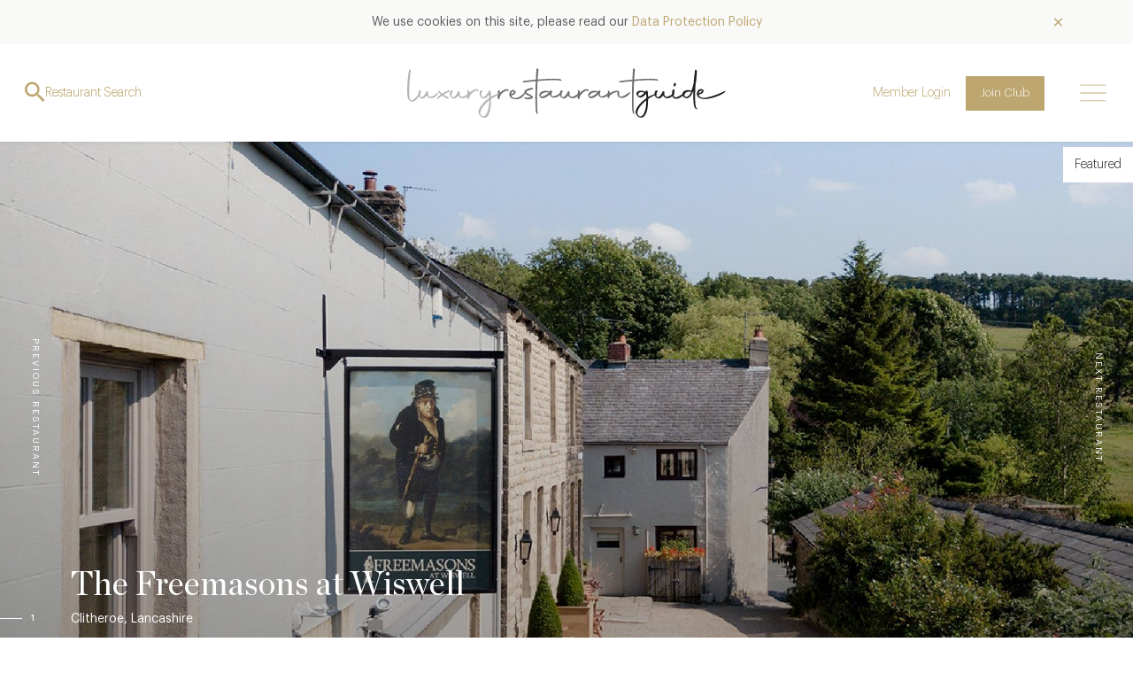

--- FILE ---
content_type: text/html; charset=UTF-8
request_url: https://www.luxuryrestaurantguide.com/restaurant/the-freemasons-at-wiswell
body_size: 16777
content:
<!doctype html>
<html lang="en-GB">
  <head>
  <meta charset="utf-8">
  <meta http-equiv="x-ua-compatible" content="ie=edge">
  <meta name="viewport" content="width=device-width, initial-scale=1, shrink-to-fit=no">
  <meta name='robots' content='index, follow, max-image-preview:large, max-snippet:-1, max-video-preview:-1' />

	<!-- This site is optimized with the Yoast SEO plugin v26.7 - https://yoast.com/wordpress/plugins/seo/ -->
	<title>The Freemasons at Wiswell &#8211; Luxury Restaurant Guide</title>
	<meta property="og:locale" content="en_GB" />
	<meta property="og:type" content="website" />
	<meta property="og:site_name" content="Luxury Restaurant Guide" />
	<meta name="twitter:card" content="summary_large_image" />
	<meta name="twitter:site" content="@LuxRestGuide" />
	<script type="application/ld+json" class="yoast-schema-graph">{"@context":"https://schema.org","@graph":[{"@type":"WebSite","@id":"https://www.luxuryrestaurantguide.com/#website","url":"https://www.luxuryrestaurantguide.com/","name":"Luxury Restaurant Guide","description":"","publisher":{"@id":"https://www.luxuryrestaurantguide.com/#organization"},"potentialAction":[{"@type":"SearchAction","target":{"@type":"EntryPoint","urlTemplate":"https://www.luxuryrestaurantguide.com/?s={search_term_string}"},"query-input":{"@type":"PropertyValueSpecification","valueRequired":true,"valueName":"search_term_string"}}],"inLanguage":"en-GB"},{"@type":"Organization","@id":"https://www.luxuryrestaurantguide.com/#organization","name":"Luxury Restaurant Guide","url":"https://www.luxuryrestaurantguide.com/","logo":{"@type":"ImageObject","inLanguage":"en-GB","@id":"https://www.luxuryrestaurantguide.com/#/schema/logo/image/","url":"https://www.luxuryrestaurantguide.com/app/uploads/2022/03/LRG-logo-inline-1.svg","contentUrl":"https://www.luxuryrestaurantguide.com/app/uploads/2022/03/LRG-logo-inline-1.svg","width":393,"height":61,"caption":"Luxury Restaurant Guide"},"image":{"@id":"https://www.luxuryrestaurantguide.com/#/schema/logo/image/"},"sameAs":["https://www.facebook.com/luxuryrestaurantguide","https://x.com/LuxRestGuide"]}]}</script>
	<!-- / Yoast SEO plugin. -->


<link rel='dns-prefetch' href='//static.addtoany.com' />
<link rel='dns-prefetch' href='//cdnjs.cloudflare.com' />
<style id='wp-img-auto-sizes-contain-inline-css' type='text/css'>
img:is([sizes=auto i],[sizes^="auto," i]){contain-intrinsic-size:3000px 1500px}
/*# sourceURL=wp-img-auto-sizes-contain-inline-css */
</style>
<style id='wp-emoji-styles-inline-css' type='text/css'>

	img.wp-smiley, img.emoji {
		display: inline !important;
		border: none !important;
		box-shadow: none !important;
		height: 1em !important;
		width: 1em !important;
		margin: 0 0.07em !important;
		vertical-align: -0.1em !important;
		background: none !important;
		padding: 0 !important;
	}
/*# sourceURL=wp-emoji-styles-inline-css */
</style>
<style id='wp-block-library-inline-css' type='text/css'>
:root{--wp-block-synced-color:#7a00df;--wp-block-synced-color--rgb:122,0,223;--wp-bound-block-color:var(--wp-block-synced-color);--wp-editor-canvas-background:#ddd;--wp-admin-theme-color:#007cba;--wp-admin-theme-color--rgb:0,124,186;--wp-admin-theme-color-darker-10:#006ba1;--wp-admin-theme-color-darker-10--rgb:0,107,160.5;--wp-admin-theme-color-darker-20:#005a87;--wp-admin-theme-color-darker-20--rgb:0,90,135;--wp-admin-border-width-focus:2px}@media (min-resolution:192dpi){:root{--wp-admin-border-width-focus:1.5px}}.wp-element-button{cursor:pointer}:root .has-very-light-gray-background-color{background-color:#eee}:root .has-very-dark-gray-background-color{background-color:#313131}:root .has-very-light-gray-color{color:#eee}:root .has-very-dark-gray-color{color:#313131}:root .has-vivid-green-cyan-to-vivid-cyan-blue-gradient-background{background:linear-gradient(135deg,#00d084,#0693e3)}:root .has-purple-crush-gradient-background{background:linear-gradient(135deg,#34e2e4,#4721fb 50%,#ab1dfe)}:root .has-hazy-dawn-gradient-background{background:linear-gradient(135deg,#faaca8,#dad0ec)}:root .has-subdued-olive-gradient-background{background:linear-gradient(135deg,#fafae1,#67a671)}:root .has-atomic-cream-gradient-background{background:linear-gradient(135deg,#fdd79a,#004a59)}:root .has-nightshade-gradient-background{background:linear-gradient(135deg,#330968,#31cdcf)}:root .has-midnight-gradient-background{background:linear-gradient(135deg,#020381,#2874fc)}:root{--wp--preset--font-size--normal:16px;--wp--preset--font-size--huge:42px}.has-regular-font-size{font-size:1em}.has-larger-font-size{font-size:2.625em}.has-normal-font-size{font-size:var(--wp--preset--font-size--normal)}.has-huge-font-size{font-size:var(--wp--preset--font-size--huge)}.has-text-align-center{text-align:center}.has-text-align-left{text-align:left}.has-text-align-right{text-align:right}.has-fit-text{white-space:nowrap!important}#end-resizable-editor-section{display:none}.aligncenter{clear:both}.items-justified-left{justify-content:flex-start}.items-justified-center{justify-content:center}.items-justified-right{justify-content:flex-end}.items-justified-space-between{justify-content:space-between}.screen-reader-text{border:0;clip-path:inset(50%);height:1px;margin:-1px;overflow:hidden;padding:0;position:absolute;width:1px;word-wrap:normal!important}.screen-reader-text:focus{background-color:#ddd;clip-path:none;color:#444;display:block;font-size:1em;height:auto;left:5px;line-height:normal;padding:15px 23px 14px;text-decoration:none;top:5px;width:auto;z-index:100000}html :where(.has-border-color){border-style:solid}html :where([style*=border-top-color]){border-top-style:solid}html :where([style*=border-right-color]){border-right-style:solid}html :where([style*=border-bottom-color]){border-bottom-style:solid}html :where([style*=border-left-color]){border-left-style:solid}html :where([style*=border-width]){border-style:solid}html :where([style*=border-top-width]){border-top-style:solid}html :where([style*=border-right-width]){border-right-style:solid}html :where([style*=border-bottom-width]){border-bottom-style:solid}html :where([style*=border-left-width]){border-left-style:solid}html :where(img[class*=wp-image-]){height:auto;max-width:100%}:where(figure){margin:0 0 1em}html :where(.is-position-sticky){--wp-admin--admin-bar--position-offset:var(--wp-admin--admin-bar--height,0px)}@media screen and (max-width:600px){html :where(.is-position-sticky){--wp-admin--admin-bar--position-offset:0px}}
/*# sourceURL=/wp-includes/css/dist/block-library/common.min.css */
</style>
<style id='classic-theme-styles-inline-css' type='text/css'>
/*! This file is auto-generated */
.wp-block-button__link{color:#fff;background-color:#32373c;border-radius:9999px;box-shadow:none;text-decoration:none;padding:calc(.667em + 2px) calc(1.333em + 2px);font-size:1.125em}.wp-block-file__button{background:#32373c;color:#fff;text-decoration:none}
/*# sourceURL=/wp-includes/css/classic-themes.min.css */
</style>
<link rel='stylesheet' id='swiper-css' href='https://cdnjs.cloudflare.com/ajax/libs/Swiper/4.4.1/css/swiper.css?ver=6.9' type='text/css' media='all' />
<link rel='stylesheet' id='wp-components-css' href='https://www.luxuryrestaurantguide.com/wp/wp-includes/css/dist/components/style.min.css?ver=6.9' type='text/css' media='all' />
<link rel='stylesheet' id='wp-preferences-css' href='https://www.luxuryrestaurantguide.com/wp/wp-includes/css/dist/preferences/style.min.css?ver=6.9' type='text/css' media='all' />
<link rel='stylesheet' id='wp-block-editor-css' href='https://www.luxuryrestaurantguide.com/wp/wp-includes/css/dist/block-editor/style.min.css?ver=6.9' type='text/css' media='all' />
<link rel='stylesheet' id='wp-reusable-blocks-css' href='https://www.luxuryrestaurantguide.com/wp/wp-includes/css/dist/reusable-blocks/style.min.css?ver=6.9' type='text/css' media='all' />
<link rel='stylesheet' id='wp-patterns-css' href='https://www.luxuryrestaurantguide.com/wp/wp-includes/css/dist/patterns/style.min.css?ver=6.9' type='text/css' media='all' />
<link rel='stylesheet' id='wp-editor-css' href='https://www.luxuryrestaurantguide.com/wp/wp-includes/css/dist/editor/style.min.css?ver=6.9' type='text/css' media='all' />
<link rel='stylesheet' id='lrg-block-style-css-css' href='https://www.luxuryrestaurantguide.com/app/plugins/lightflows-blocks/dist/blocks.style.build.css?ver=6.9' type='text/css' media='all' />
<link rel='stylesheet' id='addtoany-css' href='https://www.luxuryrestaurantguide.com/app/plugins/add-to-any/addtoany.min.css?ver=1.16' type='text/css' media='all' />
<link rel='stylesheet' id='lrg/main.css-css' href='https://www.luxuryrestaurantguide.com/app/themes/luxury-restaurant-guide/dist/styles/main_1c0a845c.css' type='text/css' media='all' />
<script type="text/javascript" id="addtoany-core-js-before">
/* <![CDATA[ */
window.a2a_config=window.a2a_config||{};a2a_config.callbacks=[];a2a_config.overlays=[];a2a_config.templates={};a2a_localize = {
	Share: "Share",
	Save: "Save",
	Subscribe: "Subscribe",
	Email: "Email",
	Bookmark: "Bookmark",
	ShowAll: "Show All",
	ShowLess: "Show less",
	FindServices: "Find service(s)",
	FindAnyServiceToAddTo: "Instantly find any service to add to",
	PoweredBy: "Powered by",
	ShareViaEmail: "Share via email",
	SubscribeViaEmail: "Subscribe via email",
	BookmarkInYourBrowser: "Bookmark in your browser",
	BookmarkInstructions: "Press Ctrl+D or \u2318+D to bookmark this page",
	AddToYourFavorites: "Add to your favourites",
	SendFromWebOrProgram: "Send from any email address or email program",
	EmailProgram: "Email program",
	More: "More&#8230;",
	ThanksForSharing: "Thanks for sharing!",
	ThanksForFollowing: "Thanks for following!"
};

a2a_config.icon_color="transparent";

//# sourceURL=addtoany-core-js-before
/* ]]> */
</script>
<script type="text/javascript" defer src="https://static.addtoany.com/menu/page.js" id="addtoany-core-js"></script>
<script type="text/javascript" src="https://www.luxuryrestaurantguide.com/wp/wp-includes/js/jquery/jquery.min.js?ver=3.7.1" id="jquery-core-js"></script>
<script type="text/javascript" src="https://www.luxuryrestaurantguide.com/wp/wp-includes/js/jquery/jquery-migrate.min.js?ver=3.4.1" id="jquery-migrate-js"></script>
<script type="text/javascript" defer src="https://www.luxuryrestaurantguide.com/app/plugins/add-to-any/addtoany.min.js?ver=1.1" id="addtoany-jquery-js"></script>
<link rel="https://api.w.org/" href="https://www.luxuryrestaurantguide.com/wp-json/" /><link rel="EditURI" type="application/rsd+xml" title="RSD" href="https://www.luxuryrestaurantguide.com/wp/xmlrpc.php?rsd" />
<meta name="generator" content="WordPress 6.9" />
	<style>img#wpstats{display:none}</style>
		<meta name="description" content="Chef Patron Steven Smith has created a real one off at the Freemasons at Wiswell. In amongst a beautiful village setting in the Ribble Valley, …"><link rel="icon" href="https://www.luxuryrestaurantguide.com/app/uploads/2020/08/cropped-favicon-32x32.png" sizes="32x32" />
<link rel="icon" href="https://www.luxuryrestaurantguide.com/app/uploads/2020/08/cropped-favicon-192x192.png" sizes="192x192" />
<link rel="apple-touch-icon" href="https://www.luxuryrestaurantguide.com/app/uploads/2020/08/cropped-favicon-180x180.png" />
<meta name="msapplication-TileImage" content="https://www.luxuryrestaurantguide.com/app/uploads/2020/08/cropped-favicon-270x270.png" />
<noscript><style id="rocket-lazyload-nojs-css">.rll-youtube-player, [data-lazy-src]{display:none !important;}</style></noscript></head>
  <body class="wp-custom-logo wp-theme-luxury-restaurant-guideresources app-data index-data">
    <!-- Global site tag (gtag.js) - Google Analytics -->
    <script async src="https://www.googletagmanager.com/gtag/js?id=G-ZYZ4H1DQQL"></script>
    <script>
      window.dataLayer = window.dataLayer || [];
      function gtag(){dataLayer.push(arguments);}
      gtag('js', new Date());

      gtag('config', 'G-ZYZ4H1DQQL');
      gtag('config', 'UA-62834056-1');
    </script>
    
    <header class="c-header">
	<div class="c-cookieBar js-cookieBar c-cookieBar--accept js-cookieBar--accept" data-name="cookieNotice">
        <div class="container">
            <div class="c-cookieBar__inner">
                <p>We use cookies on this site, please read our <a href="/privacy-policy">Data Protection Policy</a></p>
                <a href="" class="c-cookieBar__close js-cookieClose"><i class="icon ion-ios-close"></i></a>
            </div>
        </div>
    </div>
  <div class="c-header__content">
    <div class="c-header__searchIconWrapper js-header__searchIconWrapper flex-shrink-0 mr-4 position-absolute">
    <i class="icon ion-md-search"></i>
      <span>Restaurant Search</span>
    </div>
    <div class="container d-flex align-items-center">
      <div class="c-header__inner position-relative flex-grow-1">
        <div class="c-header__logoWrapper ">
          <a href="https://www.luxuryrestaurantguide.com/" class="custom-logo-link" rel="home"><img width="393" height="61" src="https://www.luxuryrestaurantguide.com/app/uploads/2022/03/LRG-logo-inline-1.svg" class="custom-logo" alt="Luxury Restaurant Guide" decoding="async" /></a>
                  </div>
      </div>
    </div>
    <div class="c-header__main">
              <a href="#" class="c-header__loginLink btn btn-link btn-sm" data-toggle="modal" data-target="#c-loginModal">Member Login</a>
        <a href="/membership" class="c-header__joinLink btn btn-sm btn-primary">Join Club</a>
          </div>
    <div class="c-header__menuIconWrapper js-sidenav__trigger flex-shrink-0 position-absolute">
      <?xml version="1.0" encoding="UTF-8"?>
      <svg width="30px" height="19px" viewBox="0 0 30 19" version="1.1" xmlns="http://www.w3.org/2000/svg" xmlns:xlink="http://www.w3.org/1999/xlink">
          <title>icon-menu</title>
          <g id="Symbols" stroke="none" stroke-width="1" fill="none" fill-rule="evenodd" stroke-linecap="square">
              <g id="c-header-/-new-logo" transform="translate(-1467.000000, -46.000000)" stroke="currentColor">
                  <g id="right" transform="translate(1195.000000, 35.000000)">
                      <g id="icon-menu" transform="translate(273.000000, 11.000000)">
                          <line x1="0" y1="9.5" x2="28" y2="9.5" id="Path"></line>
                          <line x1="0" y1="0.5" x2="28" y2="0.5" id="Path"></line>
                          <line x1="0" y1="18.5" x2="28" y2="18.5" id="Path"></line>
                      </g>
                  </g>
              </g>
          </g>
      </svg>
    </div>
  </div>
</header>

<div class="c-sidenav js-sidenav">
  <div class="c-sidenav__body">
    <div class="c-sidenav__header">
      <div class="c-sidenav__closeIconWrapper js-sidenav__closeIconWrapper">
        <svg width="56px" height="56px" viewBox="0 0 56 56" version="1.1" xmlns="http://www.w3.org/2000/svg" xmlns:xlink="http://www.w3.org/1999/xlink">
          <title>icon-close</title>
          <defs>
              <filter x="-12.4%" y="-1.9%" width="124.9%" height="103.9%" filterUnits="objectBoundingBox" id="filter-1">
                  <feOffset dx="-4" dy="0" in="SourceAlpha" result="shadowOffsetOuter1"></feOffset>
                  <feGaussianBlur stdDeviation="10" in="shadowOffsetOuter1" result="shadowBlurOuter1"></feGaussianBlur>
                  <feColorMatrix values="0 0 0 0 0   0 0 0 0 0   0 0 0 0 0  0 0 0 0.0944055944 0" type="matrix" in="shadowBlurOuter1" result="shadowMatrixOuter1"></feColorMatrix>
                  <feMerge>
                      <feMergeNode in="shadowMatrixOuter1"></feMergeNode>
                      <feMergeNode in="SourceGraphic"></feMergeNode>
                  </feMerge>
              </filter>
          </defs>
          <g id="Symbols" stroke="none" stroke-width="1" fill="none" fill-rule="evenodd" stroke-linecap="square">
              <g id="icon-close" transform="translate(-284.000000, -27.000000)" stroke="#BDA670" filter="url(#filter-1)">
                  <g transform="translate(305.000000, 44.000000)">
                      <line x1="22" y1="0" x2="0" y2="22" id="Path"></line>
                      <line x1="22" y1="22" x2="0" y2="0" id="Path"></line>
                  </g>
              </g>
          </g>
        </svg>
      </div>
    </div>
    <nav class="c-header__navWrapper">
              <div class="menu-main-menu-container"><ul id="menu-main-menu" class="c-header__nav"><li id="menu-item-5" class="menu-item menu-item-type-custom menu-item-object-custom menu-item-5"><a href="/search">Restaurants</a></li>
<li id="menu-item-25" class="menu-item menu-item-type-custom menu-item-object-custom menu-item-25"><a href="/about/">About</a></li>
<li id="menu-item-26" class="menu-item menu-item-type-custom menu-item-object-custom menu-item-26"><a href="/membership/">Club</a></li>
<li id="menu-item-30877" class="menu-item menu-item-type-post_type menu-item-object-page menu-item-30877"><a href="https://www.luxuryrestaurantguide.com/hotels/">Club Premium</a></li>
<li id="menu-item-27" class="menu-item menu-item-type-custom menu-item-object-custom menu-item-27"><a href="/events/">Events</a></li>
<li id="menu-item-28" class="menu-item menu-item-type-custom menu-item-object-custom menu-item-28"><a href="/blog/">The Scoop</a></li>
</ul></div>
            <div class="c-sidenav__account">
                  <a href="#" class="c-header__loginLink js-sidenav__closeIconWrapper btn btn-link btn-sm" data-toggle="modal" data-target="#c-loginModal">Member Login</a>
          <a href="/membership" class="c-header__joinLink btn btn-sm btn-primary">Join Club</a>
              </div>
      </nav>
  </div>
</div>
    <div class="c-downloadAppBanner js-downloadAppBanner js-downloadAppBanner--fixed c-downloadAppBanner--hide">
  <div class="c-downloadAppBanner__content">
    <img class="c-downloadAppBanner__background" src="https://www.luxuryrestaurantguide.com/app/themes/luxury-restaurant-guide/dist/images/download-app-banner-background_78810345.png" />
          <a href="" class="c-downloadAppBanner__closeBtn js-downloadAppBanner__closeBtn">
        <svg width="56px" height="56px" viewBox="0 0 56 56" version="1.1" xmlns="http://www.w3.org/2000/svg" xmlns:xlink="http://www.w3.org/1999/xlink">
          <title>icon-close</title>
          <defs>
              <filter x="-12.4%" y="-1.9%" width="124.9%" height="103.9%" filterUnits="objectBoundingBox" id="filter-1">
                  <feOffset dx="-4" dy="0" in="SourceAlpha" result="shadowOffsetOuter1"></feOffset>
                  <feGaussianBlur stdDeviation="10" in="shadowOffsetOuter1" result="shadowBlurOuter1"></feGaussianBlur>
                  <feColorMatrix values="0 0 0 0 0   0 0 0 0 0   0 0 0 0 0  0 0 0 0.0944055944 0" type="matrix" in="shadowBlurOuter1" result="shadowMatrixOuter1"></feColorMatrix>
                  <feMerge>
                      <feMergeNode in="shadowMatrixOuter1"></feMergeNode>
                      <feMergeNode in="SourceGraphic"></feMergeNode>
                  </feMerge>
              </filter>
          </defs>
          <g id="Symbols" stroke="none" stroke-width="2.2" fill="none" fill-rule="evenodd" stroke-linecap="square">
              <g id="icon-close" transform="translate(-284.000000, -27.000000)" stroke="currentColor" filter="url(#filter-1)">
                  <g transform="translate(305.000000, 44.000000)">
                      <line x1="22" y1="0" x2="0" y2="22" id="Path"></line>
                      <line x1="22" y1="22" x2="0" y2="0" id="Path"></line>
                  </g>
              </g>
          </g>
        </svg>
      </a>
    
    <p class="c-downloadAppBanner__title">For the best mobile experience, download our mobile app</p>

    <div class="c-downloadAppBanner__download">
      <a href="https://apps.apple.com/gb/app/luxury-restaurant-guide/id474277816" class="c-downloadAppBanner__appLogo">
        <img src="https://www.luxuryrestaurantguide.com/app/themes/luxury-restaurant-guide/dist/images/icons/footer-app-store_8fb1200c.svg" />
      </a>
      <a href="https://play.google.com/store/apps/details?id=com.luxuryrestaurantguide.app" class="c-downloadAppBanner__appLogo">
        <img src="https://www.luxuryrestaurantguide.com/app/themes/luxury-restaurant-guide/dist/images/icons/footer-google-play-store_a4d2c427.svg" />
      </a>
    </div>
  </div>
</div>
        
    <div class="wrap" role="document">
      <div class="content">
        <main class="main">
            <div class="l-page position-relative restaurant">
    <div class="c-restaurantHeroSlider js-restaurantHeroSlider swiper-container" id="gallery">

  <div class="c-restaurantHeroSlider__slider js-restaurantHeroSlider__slider swiper-wrapper">
                                        <div class="c-restaurantHeroSlider__slide js-c-restaurantHeroSlider__slide swiper-slide">
            <img class="js-lazy-image" data-src="https://luxury-restaurant-guide-prod.ams3.digitaloceanspaces.com/images/11358/conversions/freemason-1920x960.jpg">
          </div>
                    </div>

      <a class="l-contentNav l-contentNav--previous" href="/restaurant/hunan">
      <div class="l-contentNav__container">
        <div class="l-contentNav__btn">
          <span>Previous restaurant</span>
        </div>
        <div class="l-contentNav__body">
          <div class="l-contentNav__bodyContent">
            <p class="l-contentNav__title h3">Hunan</p>
                          <div class="c-restaurantHeroSlider__restaurantNavFeature">
                <i class="icon ion-ios-restaurant"></i>
                <span>
                  Chinese
                </span>
              </div>
                                              </div>
        </div>
      </div>
    </a>
  
  

  <div class="c-restaurantHeroSlider__labels">
                  <div class="c-restaurantHeroSlider__label c-restaurantHeroSlider__label--featured">
        Featured
      </div>
      </div>

      <a class="l-contentNav l-contentNav--next" href="/restaurant/GlasshouseRestaurantAtCromlix">
      <div class="l-contentNav__container">
        <div class="l-contentNav__btn">
          <span>Next restaurant</span>
        </div>
        <div class="l-contentNav__body">
          <div class="l-contentNav__bodyContent">
            <p class="l-contentNav__title h3">Glasshouse Restaurant at Cromlix</p>
                          <div class="c-restaurantHeroSlider__restaurantNavFeature">
                <i class="icon ion-ios-restaurant"></i>
                <span>
                  French, Modern British, Modern European
                </span>
              </div>
                                                  <div class="c-restaurantHeroSlider__restaurantNavFeature">
                <i class="icon ion-ios-trophy"></i>
                <span>
                  3 AA
                </span>
              </div>
                      </div>
        </div>
      </div>
    </a>
  
  <div class="c-restaurantHeroSlider__controls">
    <div class="c-restaurantHeroSlider__pagination">

    </div>
    <div class="c-restaurantHeroSlider__arrows d-flex align-items-center">
      <div class="c-restaurantHeroSlider__prevSlide mx-2">
        <span></span>
        <i class="icon ion-ios-arrow-back"></i>
      </div>
      <div class="c-restaurantHeroSlider__nextSlide mx-2">
        <span></span>
        <i class="icon ion-ios-arrow-forward"></i>
      </div>
    </div>

  </div>

  <div class="c-restaurantHeroSlider__text">
    <div class="container">
      <h1>The Freemasons at Wiswell</h1>
      <p>Clitheroe, Lancashire</p>
    </div>
  </div>

</div>
    <div class="c-subNavigation js-subNavigation">
	<div class="c-subNavigation__container container-right">
		<div class="c-subNavigation__row row">
			<button class="c-subNavigation__mobileHeader js-subNavigation__mobileHeader col-auto" type="button">
				<span>Menu</span>
				<svg xmlns="http://www.w3.org/2000/svg" width="16" height="16" fill="currentColor" class="bi bi-chevron-right" viewBox="0 0 16 16">
					<path fill-rule="evenodd" d="M4.646 1.646a.5.5 0 0 1 .708 0l6 6a.5.5 0 0 1 0 .708l-6 6a.5.5 0 0 1-.708-.708L10.293 8 4.646 2.354a.5.5 0 0 1 0-.708"/>
				</svg>
			</button>

			<div class="c-subNavigation__navCol col-auto js-subNavigation__navCol" id="c-subNavigationWrapper">
				<ul class="c-subNavigation__navList nav nav-tabs">
					<li class="c-subNavigation__navlistItem nav-item c-subNavigation__navlistItem">
						<a href="#gallery" class="c-subNavigation__navBtn nav-link js-subNavigation__navBtn active">
							Gallery
						</a>
					</li>
					<li class="c-subNavigation__navlistItem nav-item">
						<a href="#overview" class="c-subNavigation__navBtn nav-link js-subNavigation__navBtn">
							Overview and Club
						</a>
					</li>
					<li class="c-subNavigation__navlistItem nav-item">
						<a href="#contact" class="c-subNavigation__navBtn nav-link js-subNavigation__navBtn">
							Contact details and map
						</a>
					</li>

						
																				<li class="c-subNavigation__navMarker js-subNavigation__navMarker is-ready"></li>
				</ul>
			</div>
			<div class="c-subNavigation__shareButtons col-auto pr-0">
				<span>SHARE</span><div class="l-social-buttons"><div class="a2a_kit a2a_kit_size_24 addtoany_list"><a class="a2a_button_facebook" href="https://www.addtoany.com/add_to/facebook?linkurl=&amp;linkname=" title="Facebook" rel="nofollow noopener" target="_blank"></a><a class="a2a_button_x" href="https://www.addtoany.com/add_to/x?linkurl=&amp;linkname=" title="X" rel="nofollow noopener" target="_blank"></a><a class="a2a_button_pinterest" href="https://www.addtoany.com/add_to/pinterest?linkurl=&amp;linkname=" title="Pinterest" rel="nofollow noopener" target="_blank"></a></div></div>			</div>
		</div>
	</div>
</div>
    <section class="l-section l-section--restaurantContent py-0" id="overview">
      <div class="restaurant__contentContainer container-right">
        <div class="row">
          <div class="restaurant__content l-content col-lg-6 col-xl-7 l-content--paddingRight pt-4 pt-lg-5 pb-lg-5 pr-0">
            <div class="restaurant__contentContainerInner container">
              <h2>Overview</h2>
              <div class="l-readMore js-readMore">
                <div class="l-readMore__content js-readMore__content" data-max-height="280">
                  <p class="MsoNormal"><span>Chef Patron Steven Smith has created a real one off at the Freemasons at Wiswell. In amongst a beautiful village setting in the Ribble Valley, this stylish pub has been turned into stunning gastronomic experience. It has been recently refurbished with four luxurious bedrooms added should you wish to make it a gourmet stay. In 2020 it was also voted no 3 in the Estrella Damm Top 50 Gastropubs. A proper destination restaurant on the gourmet trail. Traditional English dining, but the sheer quality, the superb attention to detail, the sizzling imagination at work here transcend any thought of pub dining. The flavours range across the spectrum from delicate to powerful. The ingredients are zingily fresh and the service down to earth but excellent.</span><br></p>
                </div>
                <a href="#" class="l-readMore__btn js-readMore__btn h-navLink"><span class="more">See more</span><span class="less">See less</span></a>
              </div>

                              <div class="mt-3">
                                      <h3>Opening hours</h3>
                    <p class="h-icon-text"><i class="icon ion-ios-time"></i>Wednesday &amp; Thursday: 12-14:30, 17:30-21:00 Friday &amp; Saturday: 12-14:30, 18:00-21:30 Sunday: 12-19:00</p>
                    <p class="h-icon-text"><i class="icon ion-ios-alert"></i>Opening hours and days may be subject to change.</p>
                  
                                      <h3>What we love</h3>
                    <ul class="h-tag-list">
                                          <li class="h-icon-text"><i class="icon ion-ios-pricetag"></i>Gastro pub dining</li>
                                          <li class="h-icon-text"><i class="icon ion-ios-pricetag"></i>Restaurant with rooms (small - 10 and under)</li>
                                          <li class="h-icon-text"><i class="icon ion-ios-pricetag"></i>Private dining</li>
                                          <li class="h-icon-text"><i class="icon ion-ios-pricetag"></i>Chef&#039;s table</li>
                                          <li class="h-icon-text"><i class="icon ion-ios-pricetag"></i>Relaxed dining</li>
                                        </ul>
                                  </div>
              
            </div>
          </div>

          
                      <div class="restaurant__contentCol restaurant__contentCol--memberBenefits col-lg-6 col-xl-5">
              <div class="c-memberBenefits c-memberBenefitsFeaturedOnly l-box l-box--light l-box--border-left">
  <div class="c-memberBenefit__container container">

        
    <div class="tab-content">

      <div class="tab-pane fade active show" id="dine_at_restaurant">

        <div class="c-memberBenefits__header c-memberBenefitsFeaturedOnly__header">
          <div>
            <p class="h-subtitle h-subtitle--primary">Guide</p>
            <h2 class="c-memberBenefits__title">Featured only</h2>
          </div>
        </div>

        <div class="c-memberBenefits__content">
          <p class="c-memberBenefitsFeaturedOnly__description">Club benefits do not apply here.</p>

          <div class="c-memberBenefitsFeaturedOnly__similar">
            <p>Club offer restaurants nearby:</p>
          </div>

          <table class="c-memberBenefitsFeaturedOnly__restaurants">
            <thead>
              <tr>
                <th>Restaurant name</th>
                <th>Club savings</th>
              </tr>
            </thead>
            <tbody>
                              <tr>
                  <td><a href="vermilion">Vermilion</td>
                  <td>£12</td>
                </tr>
                              <tr>
                  <td><a href="honey-restaurant-at-hotel-gotham">Honey Restaurant at Hotel Gotham</td>
                  <td>£32</td>
                </tr>
                              <tr>
                  <td><a href="the-galloping-major-at-oddfellows-on-the-park">The Galloping Major at Oddfellows on the Park</td>
                  <td>£44</td>
                </tr>
                              <tr>
                  <td><a href="adam-reid-at-the-french">Adam Reid at The French</td>
                  <td>£26</td>
                </tr>
                          </tbody>
          </table>

          <div class="c-memberBenefits__buttonGroup c-memberBenefitsFeaturedOnly__buttonGroup">
              <a href="/membership" class="btn btn-primary">Join Club</a>
              <a href="/search/?current_page=1&per_page=10&sort=newest&clubOffersOnly=1" class="btn btn-outline-primary">Explore Club</a>
          </div>
        </div>

      </div>

      
    </div>

  </div>
</div>
            </div>
                  </div>
      </div>
    </section>

    <section class="l-section l-section--lightGray l-section--restaurantMap p-0" id="contact">
      <div class="c-restaurantContactMap">
  <div class="c-restaurantContactMap__container container-right">
    <div class="row">
      <div class="c-restaurantContactMap__col c-restaurantContactMap__col--text col-lg-5 col-xl-4">
        <div class="c-restaurantContactMap__textContainer container">
          <div class="c-restaurantContactMap__contact">
            <div class="c-restaurantContactMap__contactSection">
              <h3>Contact details</h3>
              <ul>
                <li class="c-restaurantContactMap__addressDetail h-icon-text">
                  <i class="icon ion-ios-pin"></i>
                  <div>
                                          <p>8 Vicarage Fold</p>
                                                              <p>Wiswell</p>
                                                                                  <p>Clitheroe</p>
                                                              <p>Lancashire</p>
                                                              <p>BB7 9DF</p>
                                      </div>
                </li>
                                  <li class="h-icon-text">
                    <i class="icon ion-md-globe"></i>
                    <a href="http://www.freemasonsatwiswell.com" target="_blank">www.freemasonsatwiswell.com</a>
                  </li>
                                                <li class="h-icon-text">
                  <i class="icon ion-ios-call"></i>
                  <a href="tel:01254 822218">01254 822218</a>
                </li>
                                                                <li class="h-icon-text">
                  <i class="icon ion-ios-train"></i>
                  Whalley
                </li>
                              </ul>
            </div>

            <div class="c-restaurantContactMap__contactSection">
              <h3>Awards & Cuisine</h3>
              <ul>
                                                  <li class="h-icon-text">
                    <i class="icon ion-ios-trophy"></i>
                    3 AA
                  </li>
                                                                  <li class="h-icon-text">
                    <i class="icon ion-ios-restaurant"></i> 
                    Modern British
                  </li>
                                                  <li class="h-icon-text">
                    <i class="icon ion-ios-book"></i> 
                    <a href="http://www.freemasonsatwiswell.com/menus" target="_blank">Menus</a>
                  </li>
                                                              </ul>
            </div>

            
          </div>
        </div>
      </div>
      <div class="c-restaurantContactMap__col c-restaurantContactMap__col--map col-lg-7 col-xl-8 pr-0">
                  <div class="c-restaurantContactMap__mapWrapper">
            <div class="c-restaurantContactMap__map js-restaurantContactMap__map" data-lat="53.832169" data-lng=-2.388861></div>
          </div>
              </div>
    </div>
  </div>
</div>    </section>

    
    
    
    
          <section class="l-section">
        <div class="c-otherRestaurants js-otherRestaurants">
  <div class="container">
    <div class="l-section__header">
      <div>
        <p class="h-subtitle">Other</p>
        <h2>Restaurants you may like</h2>
      </div>
    </div>
  </div>
  <div class="container position-relative">
    <div class="c-otherRestaurants__slider js-otherRestaurants__slider swiper-container">
      <div class="swiper-wrapper">
                  <div class="swiper-slide">
            <a href="/restaurant/vermilion" class="c-restaurantCard mc-card">
  <div class="c-restaurantCard__image">
    <div class="h-objectImage js-objectImage h-objectImage--3by2 mc-card__imageWrapper">
                    <img class="l-card__image" data-src="https://luxury-restaurant-guide-prod.ams3.digitaloceanspaces.com/images/12323/conversions/1-int-1-559x327.jpg">
          </div>
  </div>
  <div class="c-restaurantCard__body l-box l-box--lightShadow">
          <div class="c-restaurantCard__label c-restaurantCard__label--club h5">
        Club offer
      </div>
        <h2 class="c-restaurantCard__title h4">Vermilion</h2>
    <ul>
      <li class="h-icon-text">
        <i class="icon ion-ios-pin"></i>
        24.7 miles away,
        Lord North Street,
        Manchester,
        Greater Manchester
      </li>
              <li class="h-icon-text">
          <i class="icon ion-ios-restaurant"></i>
          Asian, Fusion, Indian, Seafood
        </li>
                      </ul>
  </div>
</a>
          </div>
                  <div class="swiper-slide">
            <a href="/restaurant/honey-restaurant-at-hotel-gotham" class="c-restaurantCard mc-card">
  <div class="c-restaurantCard__image">
    <div class="h-objectImage js-objectImage h-objectImage--3by2 mc-card__imageWrapper">
                    <img class="l-card__image" data-src="https://luxury-restaurant-guide-prod.ams3.digitaloceanspaces.com/images/2701/conversions/1243_gotham-1-559x327.jpg">
          </div>
  </div>
  <div class="c-restaurantCard__body l-box l-box--lightShadow">
          <div class="c-restaurantCard__label c-restaurantCard__label--club h5">
        Club offer
      </div>
        <h2 class="c-restaurantCard__title h4">Honey Restaurant at Hotel Gotham</h2>
    <ul>
      <li class="h-icon-text">
        <i class="icon ion-ios-pin"></i>
        25 miles away,
        Hotel Gotham,
        Manchester,
        Greater Manchester
      </li>
              <li class="h-icon-text">
          <i class="icon ion-ios-restaurant"></i>
          British, Modern British
        </li>
                          <li class="h-icon-text">
            <i class="icon ion-md-trophy"></i> 2 AA
        </li>
          </ul>
  </div>
</a>
          </div>
                  <div class="swiper-slide">
            <a href="/restaurant/the-galloping-major-at-oddfellows-on-the-park" class="c-restaurantCard mc-card">
  <div class="c-restaurantCard__image">
    <div class="h-objectImage js-objectImage h-objectImage--3by2 mc-card__imageWrapper">
                    <img class="l-card__image" data-src="https://luxury-restaurant-guide-prod.ams3.digitaloceanspaces.com/images/9110/conversions/ext-2-559x327.jpg">
          </div>
  </div>
  <div class="c-restaurantCard__body l-box l-box--lightShadow">
          <div class="c-restaurantCard__label c-restaurantCard__label--club h5">
        Club offer
      </div>
        <h2 class="c-restaurantCard__title h4">The Galloping Major at Oddfellows on the Park</h2>
    <ul>
      <li class="h-icon-text">
        <i class="icon ion-ios-pin"></i>
        32 miles away,
        Bruntwood Park,
        Cheadle,
        Greater Manchester
      </li>
              <li class="h-icon-text">
          <i class="icon ion-ios-restaurant"></i>
          Modern British
        </li>
                      </ul>
  </div>
</a>
          </div>
                  <div class="swiper-slide">
            <a href="/restaurant/adam-reid-at-the-french" class="c-restaurantCard mc-card">
  <div class="c-restaurantCard__image">
    <div class="h-objectImage js-objectImage h-objectImage--3by2 mc-card__imageWrapper">
                    <img class="l-card__image" data-src="https://luxury-restaurant-guide-prod.ams3.digitaloceanspaces.com/images/8169/conversions/Adam-Reid-at-The-French-Interior-2-Large-559x327.jpg">
          </div>
  </div>
  <div class="c-restaurantCard__body l-box l-box--lightShadow">
          <div class="c-restaurantCard__label c-restaurantCard__label--club h5">
        Club offer
      </div>
        <h2 class="c-restaurantCard__title h4">Adam Reid at The French</h2>
    <ul>
      <li class="h-icon-text">
        <i class="icon ion-ios-pin"></i>
        25.2 miles away,
        The Midland Hotel,
        Manchester,
        Greater Manchester
      </li>
              <li class="h-icon-text">
          <i class="icon ion-ios-restaurant"></i>
          Modern British
        </li>
                          <li class="h-icon-text">
            <i class="icon ion-md-trophy"></i> 4 AA
        </li>
          </ul>
  </div>
</a>
          </div>
              </div>
    </div>
    <div class="c-otherRestaurants__arrow c-otherRestaurants__arrow--prev js-otherRestaurants__prevSlide h-slider__arrow h-slider__arrow--left">
      <i class="icon ion-ios-arrow-back"></i>
    </div>
    <div class="c-otherRestaurants__arrow c-otherRestaurants__arrow--next js-otherRestaurants__nextSlide h-slider__arrow h-slider__arrow--right">
      <i class="icon ion-ios-arrow-forward"></i>
    </div>
  </div>
</div>      </section>
      </div>
        </main>
              </div>
    </div>

    <div class="c-downloadAppBanner js-downloadAppBanner c-downloadAppBanner--static">
  <div class="c-downloadAppBanner__content">
    <img class="c-downloadAppBanner__background" src="https://www.luxuryrestaurantguide.com/app/themes/luxury-restaurant-guide/dist/images/download-app-banner-background_78810345.png" />
    
    <p class="c-downloadAppBanner__title">For the best mobile experience, download our mobile app</p>

    <div class="c-downloadAppBanner__download">
      <a href="https://apps.apple.com/gb/app/luxury-restaurant-guide/id474277816" class="c-downloadAppBanner__appLogo">
        <img src="https://www.luxuryrestaurantguide.com/app/themes/luxury-restaurant-guide/dist/images/icons/footer-app-store_8fb1200c.svg" />
      </a>
      <a href="https://play.google.com/store/apps/details?id=com.luxuryrestaurantguide.app" class="c-downloadAppBanner__appLogo">
        <img src="https://www.luxuryrestaurantguide.com/app/themes/luxury-restaurant-guide/dist/images/icons/footer-google-play-store_a4d2c427.svg" />
      </a>
    </div>
  </div>
</div>        <div class="c-footer">
  <div class="c-footer__main">
    <div class="container">
      <div class="c-footer__row row">
        <div class="c-footer__column c-footer__column--withImage col-lg-4 col-md-6 pr-0">
          <section class="widget media_image-4 widget_media_image"><img width="652" height="752" src="https://www.luxuryrestaurantguide.com/app/uploads/2022/03/iphone-app-footer-1.png" class="image wp-image-29308  attachment-full size-full" alt="" style="max-width: 100%; height: auto;" decoding="async" loading="lazy" srcset="https://www.luxuryrestaurantguide.com/app/uploads/2022/03/iphone-app-footer-1.png 652w, https://www.luxuryrestaurantguide.com/app/uploads/2022/03/iphone-app-footer-1-260x300.png 260w, https://www.luxuryrestaurantguide.com/app/uploads/2022/03/iphone-app-footer-1-434x500.png 434w, https://www.luxuryrestaurantguide.com/app/uploads/2022/03/iphone-app-footer-1-284x327.png 284w" sizes="auto, (max-width: 652px) 100vw, 652px" /></section>          <div class="c-footer__download c-footer__download--mobile">
            <p class="h-headingDark mt-3">Download our app</p>
            <a href="https://apps.apple.com/gb/app/luxury-restaurant-guide/id474277816" class="c-footer__appLogo mb-3">
              <img src="https://www.luxuryrestaurantguide.com/app/themes/luxury-restaurant-guide/dist/images/icons/footer-app-store_8fb1200c.svg" />
            </a>
            <a href="https://play.google.com/store/apps/details?id=com.luxuryrestaurantguide.app" class="c-footer__appLogo">
              <img src="https://www.luxuryrestaurantguide.com/app/themes/luxury-restaurant-guide/dist/images/icons/footer-google-play-store_a4d2c427.svg" />
            </a>
          </div>
        </div>
        <div class="c-footer__column c-footer__column--withBorder c-footer__column--withMainMenu col-lg-2 col-md-6 pr-4 pr-lg-5 pl-1">
                      <p class="h-headingDark">Menu</p>
            <div class="menu-footer-navigation-container"><ul id="menu-footer-navigation" class="c-footer__navList"><li id="menu-item-1159" class="menu-item menu-item-type-post_type menu-item-object-page menu-item-1159"><a href="https://www.luxuryrestaurantguide.com/restaurateurs/">Restaurateurs</a></li>
<li id="menu-item-24129" class="menu-item menu-item-type-post_type menu-item-object-page menu-item-24129"><a href="https://www.luxuryrestaurantguide.com/meet-the-team/">Meet the team</a></li>
<li id="menu-item-450" class="menu-item menu-item-type-post_type menu-item-object-page menu-item-450"><a href="https://www.luxuryrestaurantguide.com/hotel-partners/">Hotel partners</a></li>
<li id="menu-item-32891" class="menu-item menu-item-type-post_type menu-item-object-page menu-item-32891"><a href="https://www.luxuryrestaurantguide.com/faqs/">FAQ’s</a></li>
<li id="menu-item-453" class="menu-item menu-item-type-post_type menu-item-object-page menu-item-453"><a href="https://www.luxuryrestaurantguide.com/blog/">The Scoop</a></li>
<li id="menu-item-452" class="menu-item menu-item-type-post_type menu-item-object-page menu-item-452"><a href="https://www.luxuryrestaurantguide.com/newsletter-archive/">Newsletter Archive</a></li>
<li id="menu-item-33738" class="menu-item menu-item-type-post_type menu-item-object-page menu-item-33738"><a href="https://www.luxuryrestaurantguide.com/michelin-awards/">Michelin Awards 2025</a></li>
<li id="menu-item-33888" class="menu-item menu-item-type-post_type menu-item-object-page menu-item-33888"><a href="https://www.luxuryrestaurantguide.com/complete-list-of-aa-rosette-awarded-restaurants/">AA Awards 2025</a></li>
<li id="menu-item-670" class="menu-item menu-item-type-post_type menu-item-object-page menu-item-670"><a href="https://www.luxuryrestaurantguide.com/contact/">Contact</a></li>
</ul></div>
                    <div class="c-footer__download c-footer__download--desktop">
            <p class="h-headingDark mt-3">Download our app</p>
            <a href="https://apps.apple.com/gb/app/luxury-restaurant-guide/id474277816" class="c-footer__appLogo mb-3">
              <img src="https://www.luxuryrestaurantguide.com/app/themes/luxury-restaurant-guide/dist/images/icons/footer-app-store_8fb1200c.svg" />
            </a>
            <a href="https://play.google.com/store/apps/details?id=com.luxuryrestaurantguide.app" class="c-footer__appLogo">
              <img src="https://www.luxuryrestaurantguide.com/app/themes/luxury-restaurant-guide/dist/images/icons/footer-google-play-store_a4d2c427.svg" />
            </a>
          </div>
                  </div>
        <div class="c-footer__column c-footer__column--withBorder c-footer__column--trending col-lg-3 col-md-6 pl-4 pl-lg-5">
          <p class="h-headingDark">Trending restaurants</p>
          <div class="menu-restaurants-container"><ul id="menu-restaurants" class="c-footer__navList"><li id="menu-item-23747" class="menu-item menu-item-type-custom menu-item-object-custom menu-item-23747"><a href="https://www.luxuryrestaurantguide.com/restaurant/cord-by-le-cordon-bleu">CORD by Le Cordon Bleu</a></li>
<li id="menu-item-23745" class="menu-item menu-item-type-custom menu-item-object-custom menu-item-23745"><a href="https://www.luxuryrestaurantguide.com/restaurant/the-veranda-at-the-goring">The Veranda at The Goring</a></li>
<li id="menu-item-23746" class="menu-item menu-item-type-custom menu-item-object-custom menu-item-23746"><a href="https://www.luxuryrestaurantguide.com/restaurant/the-waterside-inn">The Waterside Inn</a></li>
<li id="menu-item-506" class="menu-item menu-item-type-custom menu-item-object-custom menu-item-506"><a href="https://www.luxuryrestaurantguide.com/restaurant/afternoon-tea-at-the-lanesborough">Afternoon Tea at The Lanesborough</a></li>
<li id="menu-item-23748" class="menu-item menu-item-type-custom menu-item-object-custom menu-item-23748"><a href="https://www.luxuryrestaurantguide.com/restaurant/the-queensberry-hotel---olive-tree-restaurant">The Olive Tree at Queensberry Hotel</a></li>
</ul></div>
                  </div>
        <div class="c-footer__column c-footer__column--newsletter col-lg-3 col-md-6 pl-4">
          <p class="h-headingDark">Newsletter sign up</p>
          <ul class="c-footer__navList mb-3">
            <li>
              <p>Register for news, insights and invites</p>
            </li>
          </ul>
          <section class="widget mc4wp_form_widget-2 widget_mc4wp_form_widget"><script>(function() {
	window.mc4wp = window.mc4wp || {
		listeners: [],
		forms: {
			on: function(evt, cb) {
				window.mc4wp.listeners.push(
					{
						event   : evt,
						callback: cb
					}
				);
			}
		}
	}
})();
</script><!-- Mailchimp for WordPress v4.10.9 - https://wordpress.org/plugins/mailchimp-for-wp/ --><form id="mc4wp-form-1" class="mc4wp-form mc4wp-form-34" method="post" data-id="34" data-name="Newsletter" ><div class="mc4wp-form-fields"><div class="h-newsletter-form">
  <div>
  	<input type="email" name="EMAIL" placeholder="Your email address" required />
  </div>

  <div>
    <input type="submit" value="Sign up" />
  </div>
</div></div><label style="display: none !important;">Leave this field empty if you're human: <input type="text" name="_mc4wp_honeypot" value="" tabindex="-1" autocomplete="off" /></label><input type="hidden" name="_mc4wp_timestamp" value="1769617453" /><input type="hidden" name="_mc4wp_form_id" value="34" /><input type="hidden" name="_mc4wp_form_element_id" value="mc4wp-form-1" /><div class="mc4wp-response"></div></form><!-- / Mailchimp for WordPress Plugin --></section>          <hr>
          <div class="d-flex justify-content-between">
            <div class="mr-3">
              <p class="h-headingDark">Stay connected</p>
              <div class="d-flex align-items-center justify-content-between">
                <ul class="c-footer__socialIcons l-socialMenu">
                  <li id="menu-item-35" class="menu-item menu-item-type-custom menu-item-object-custom menu-item-35"><a href="https://www.facebook.com/luxuryrestaurantguide?ref=hl">Facebook</a></li>
<li id="menu-item-36" class="menu-item menu-item-type-custom menu-item-object-custom menu-item-36"><a href="https://twitter.com/LuxRestGuide">Twitter</a></li>
<li id="menu-item-38" class="menu-item menu-item-type-custom menu-item-object-custom menu-item-38"><a href="https://www.instagram.com/luxuryrestaurantguide/">Instagram</a></li>
<li id="menu-item-37" class="menu-item menu-item-type-custom menu-item-object-custom menu-item-37"><a href="https://www.pinterest.co.uk/luxerestguide/">Pinterest</a></li>
                </ul>
              </div>
            </div>
          </div>
        </div>
      </div>
    </div>
  </div>
  <div class="c-footer__bottom">
    <div class="container d-flex align-items-center justify-content-between">
      <p>2026 © Copyright Vision Marketing Limited</p>
      <div class="c-footer__bottomMenu">
        <a href="/terms-conditions">Terms & Conditions</a>
        <a href="/privacy-policy">Privacy & Cookie Policy</a>
      </div>
    </div>
  </div>
</div>

<div class="c-trim">
  <div class="container">
    <p class="c-trim__builder">
      <a class="c-trim__link" target="_blank" title="Lightflows Digital Agency" href="https://www.lightflows.co.uk/mobile-app-development/">Mobile app developers</a>
    </p>
  </div>
</div>

<div class="c-loginModal modal fade" id="c-loginModal" tabindex="-1" role="dialog" aria-labelledby="c-loginModal" aria-hidden="true" data-redirect="/account/summary">
  <div class="modal-dialog modal-dialog-centered" role="document">
    <div class="modal-content">
      <div class="c-loginModal__body js-loginModal__body modal-body">
        <button class="c-loginModal__close js-loginModal__close" type="button" aria-label="Close modal">
          <svg width="56px" height="56px" viewBox="0 0 56 56" version="1.1" xmlns="http://www.w3.org/2000/svg" xmlns:xlink="http://www.w3.org/1999/xlink">
            <title>icon-close</title>
            <defs>
                <filter x="-12.4%" y="-1.9%" width="124.9%" height="103.9%" filterUnits="objectBoundingBox" id="filter-1">
                    <feOffset dx="-4" dy="0" in="SourceAlpha" result="shadowOffsetOuter1"></feOffset>
                    <feGaussianBlur stdDeviation="10" in="shadowOffsetOuter1" result="shadowBlurOuter1"></feGaussianBlur>
                    <feColorMatrix values="0 0 0 0 0   0 0 0 0 0   0 0 0 0 0  0 0 0 0.0944055944 0" type="matrix" in="shadowBlurOuter1" result="shadowMatrixOuter1"></feColorMatrix>
                    <feMerge>
                        <feMergeNode in="shadowMatrixOuter1"></feMergeNode>
                        <feMergeNode in="SourceGraphic"></feMergeNode>
                    </feMerge>
                </filter>
            </defs>
            <g id="Symbols" stroke="none" stroke-width="1" fill="none" fill-rule="evenodd" stroke-linecap="square">
                <g id="icon-close" transform="translate(-284.000000, -27.000000)" stroke="#BDA670" filter="url(#filter-1)">
                    <g transform="translate(305.000000, 44.000000)">
                        <line x1="22" y1="0" x2="0" y2="22" id="Path"></line>
                        <line x1="22" y1="22" x2="0" y2="0" id="Path"></line>
                    </g>
                </g>
            </g>
          </svg>
        </button>

        <div class="row m-0">
          <div class="c-loginModal__col c-loginModal__col--left col-lg-6">
            <div class="c-loginModal__colHeader">
              <p class="h-subtitle text-primary">Already a member</p>
              <p class="c-loginModal__colTitle h2 mt-1">Club Login</p>
            </div>
            <form class="c-loginModal__form js-loginModal__form">
              <div class="form-group">
                <label for="email" class="h-form__fieldTitle">Email or Member Number</label>
                <input id="email" name="email" type="text" class="c-loginModal__input js-loginModal__input--email form-control" required />
              </div>
              <div class="form-group">
                <label for="password" class="h-form__fieldTitle">Password</label>
                <input id="password" type="password" name="password" type="text" class="c-loginModal__input js-loginModal__input--password form-control" required />
              </div>
              <div class="c-loginModal__errorPlaceholder js-loginModal__errorPlaceholder"></div>
                            <button class="c-loginModal__btn js-loginModal__btn--standard btn btn-primary" type="submit">Login</button>
              <button type="button" disabled class="c-loginModal__btn c-loginModal__btn--facebook js-loginModal__btn--facebook btn btn-facebook">Login with Facebook</button>
              <button type="button" disabled class="c-loginModal__btn c-loginModal__btn--twitter js-loginModal__btn--twitter btn btn-twitter">Login with Twitter</button>
              <p class="c-loginModal__remindPassText js-loginModal__remindPassText">If you have forgotten your password, please enter your email or membership number, then <a href="#" class="js-loginModal__btn--remind">click here.</a></p>
            </form>
          </div>

          <hr class="c-loginModal__colSeparator">

          <div class="c-loginModal__col c-loginModal__col--right col-lg-6">
            <div class="c-loginModal__colHeader">
              <p class="h-subtitle text-primary">Membership experience</p>
              <p class="c-loginModal__colTitle h2 mt-1">Why Join?</p>
              <p class="c-loginModal__colHeaderText">Register for General Membership to keep track on news, insights and invites.</p>

              <div class="c-loginModal__benefits">
                <div class="c-loginModal__benefit">
                  <div class="c-loginModal__benefitIcon c-loginModal__benefitIcon--saving"></div>
                  <div class="c-loginModal__benefitText">Savings of up to 50%</div>
                </div>
                <div class="c-loginModal__benefit">
                  <div class="c-loginModal__benefitIcon c-loginModal__benefitIcon--champagne"></div>
                  <div class="c-loginModal__benefitText">Champagne on arrival</div>
                </div>
                <div class="c-loginModal__benefit">
                  <div class="c-loginModal__benefitIcon c-loginModal__benefitIcon--exclusive"></div>
                  <div class="c-loginModal__benefitText">Exclusive access and invitations</div>
                </div>
              </div>

              <hr>

              <div class="c-loginModal__colFooter d-flex flex-column">
                <p class="h-subtitle text-primary">Join club here</p>
                <p class="c-loginModal__colTitle h2">Don't have an account?</p>
                <a href="/membership" class="c-loginModal__btn c-loginModal__btn--join btn btn-primary mt-2 mb-0">Join the club</a>
              </div>

            </div>
          </div>
        </div>
      </div>
    </div>
  </div>
</div>

    
    <div class="c-siteSearch js-siteSearch">

  <div class="container">
    <div class="row">
      <div class="col-12 d-flex align-items-center justify-content-end">
        <div class="c-siteSearch__closeBtn js-siteSearch__closeBtn">
          CLOSE <ion-icon class="icon ion-md-close"></ion-icon>
        </button>
      </div>
    </div>
  </div>

  <form action="#" class="c-siteSearch__form js-siteSearch__form">
    <div class="container">
      <div class="row align-items-center">
        <div class="col-lg-8">
          <div class="c-siteSearch__inputWrapper">
            <ion-icon class="c-siteSearch__searchIcon icon ion-ios-search"></ion-icon>
            <input type="text" placeholder="Restaurant Search" class="c-siteSearch__input js-siteSearch__input form-control">
          </div>
          <div class="c-siteSearch__typeFilters">
            <div class="c-siteSearch__radio h-radioButton h-radioButton--withText">
              <label class="h-radioButton__label">
                <input class="h-radioButton__input form-check-input" type="radio" name="type" value="restaurant" checked>
                <div class="h-radioButton__icon"></div>
                <span class="h-radioButton__text">Restaurant or chef name</span>
              </label>
            </div>
            <div class="c-siteSearch__radio h-radioButton h-radioButton--withText">
              <label class="h-radioButton__label">
                <input class="h-radioButton__input form-check-input" type="radio" name="type" value="location">
                <div class="h-radioButton__icon"></div>
                <span class="h-radioButton__text">Location or postcode</span>
              </label>
            </div>
          </div>
        </div>
        <div class="c-siteSearch__searchWrapper c-siteSearch__searchWrapper--desktop col-lg-4 text-right pr-0">
          <input type="submit" class="c-siteSearch__searchBtn js-siteSearch__searchBtn btn btn-primary" value="Search">
        </div>
      </div>
    </div>
  </form>

  <div class="container">
    <div class="row">
      <div class="c-siteSearch__controlsHeader col-12">
        <label class="c-siteSearch__controlsLabel">Options</label>
      </div>
      <div class="c-siteSearch__controls col-12">
        <select name=""class="c-siteSearch__dropdown js-siteSearch__dropdown js-siteSearch__dropdown--award h-dropdown form-control">
          <option value="" selected>Accolades (any)</option>
          <option value="">Loading...</option>
        </select>
        <select name=""class="c-siteSearch__dropdown js-siteSearch__dropdown js-siteSearch__dropdown--cuisine h-dropdown form-control">
          <option value="" selected>Cuisine (any)</option>
          <option value="">Loading...</option>
        </select>
        <select name=""class="c-siteSearch__dropdown js-siteSearch__dropdown js-siteSearch__dropdown--ambience h-dropdown form-control">
          <option value="" selected>Restaurant Style (any)</option>
          <option value="">Loading...</option>
        </select>
        <div class="c-siteSearch__checkbox js-siteSearch__checkbox--clubOnly h-checkbox">
          <label class="h-checkbox__label">
            <input class="h-checkbox__input" type="checkbox" value="1" />
            <div class="h-checkbox__icon"></div>
            <span>Club only</span>
          </label>
        </div>
      </div>
      <div class="c-siteSearch__searchWrapper c-siteSearch__searchWrapper--mobile col-12">
        <input type="submit" class="c-siteSearch__searchBtn js-siteSearch__searchBtn btn btn-primary" value="Search">
      </div>
    </div>
  </div>

</div>
    <script type="speculationrules">
{"prefetch":[{"source":"document","where":{"and":[{"href_matches":"/*"},{"not":{"href_matches":["/wp/wp-*.php","/wp/wp-admin/*","/app/uploads/*","/app/*","/app/plugins/*","/app/themes/luxury-restaurant-guide/resources/*","/*\\?(.+)"]}},{"not":{"selector_matches":"a[rel~=\"nofollow\"]"}},{"not":{"selector_matches":".no-prefetch, .no-prefetch a"}}]},"eagerness":"conservative"}]}
</script>
<script>(function() {function maybePrefixUrlField () {
  const value = this.value.trim()
  if (value !== '' && value.indexOf('http') !== 0) {
    this.value = 'http://' + value
  }
}

const urlFields = document.querySelectorAll('.mc4wp-form input[type="url"]')
for (let j = 0; j < urlFields.length; j++) {
  urlFields[j].addEventListener('blur', maybePrefixUrlField)
}
})();</script><style id='global-styles-inline-css' type='text/css'>
:root{--wp--preset--aspect-ratio--square: 1;--wp--preset--aspect-ratio--4-3: 4/3;--wp--preset--aspect-ratio--3-4: 3/4;--wp--preset--aspect-ratio--3-2: 3/2;--wp--preset--aspect-ratio--2-3: 2/3;--wp--preset--aspect-ratio--16-9: 16/9;--wp--preset--aspect-ratio--9-16: 9/16;--wp--preset--color--black: #000000;--wp--preset--color--cyan-bluish-gray: #abb8c3;--wp--preset--color--white: #ffffff;--wp--preset--color--pale-pink: #f78da7;--wp--preset--color--vivid-red: #cf2e2e;--wp--preset--color--luminous-vivid-orange: #ff6900;--wp--preset--color--luminous-vivid-amber: #fcb900;--wp--preset--color--light-green-cyan: #7bdcb5;--wp--preset--color--vivid-green-cyan: #00d084;--wp--preset--color--pale-cyan-blue: #8ed1fc;--wp--preset--color--vivid-cyan-blue: #0693e3;--wp--preset--color--vivid-purple: #9b51e0;--wp--preset--gradient--vivid-cyan-blue-to-vivid-purple: linear-gradient(135deg,rgb(6,147,227) 0%,rgb(155,81,224) 100%);--wp--preset--gradient--light-green-cyan-to-vivid-green-cyan: linear-gradient(135deg,rgb(122,220,180) 0%,rgb(0,208,130) 100%);--wp--preset--gradient--luminous-vivid-amber-to-luminous-vivid-orange: linear-gradient(135deg,rgb(252,185,0) 0%,rgb(255,105,0) 100%);--wp--preset--gradient--luminous-vivid-orange-to-vivid-red: linear-gradient(135deg,rgb(255,105,0) 0%,rgb(207,46,46) 100%);--wp--preset--gradient--very-light-gray-to-cyan-bluish-gray: linear-gradient(135deg,rgb(238,238,238) 0%,rgb(169,184,195) 100%);--wp--preset--gradient--cool-to-warm-spectrum: linear-gradient(135deg,rgb(74,234,220) 0%,rgb(151,120,209) 20%,rgb(207,42,186) 40%,rgb(238,44,130) 60%,rgb(251,105,98) 80%,rgb(254,248,76) 100%);--wp--preset--gradient--blush-light-purple: linear-gradient(135deg,rgb(255,206,236) 0%,rgb(152,150,240) 100%);--wp--preset--gradient--blush-bordeaux: linear-gradient(135deg,rgb(254,205,165) 0%,rgb(254,45,45) 50%,rgb(107,0,62) 100%);--wp--preset--gradient--luminous-dusk: linear-gradient(135deg,rgb(255,203,112) 0%,rgb(199,81,192) 50%,rgb(65,88,208) 100%);--wp--preset--gradient--pale-ocean: linear-gradient(135deg,rgb(255,245,203) 0%,rgb(182,227,212) 50%,rgb(51,167,181) 100%);--wp--preset--gradient--electric-grass: linear-gradient(135deg,rgb(202,248,128) 0%,rgb(113,206,126) 100%);--wp--preset--gradient--midnight: linear-gradient(135deg,rgb(2,3,129) 0%,rgb(40,116,252) 100%);--wp--preset--font-size--small: 13px;--wp--preset--font-size--medium: 20px;--wp--preset--font-size--large: 36px;--wp--preset--font-size--x-large: 42px;--wp--preset--spacing--20: 0.44rem;--wp--preset--spacing--30: 0.67rem;--wp--preset--spacing--40: 1rem;--wp--preset--spacing--50: 1.5rem;--wp--preset--spacing--60: 2.25rem;--wp--preset--spacing--70: 3.38rem;--wp--preset--spacing--80: 5.06rem;--wp--preset--shadow--natural: 6px 6px 9px rgba(0, 0, 0, 0.2);--wp--preset--shadow--deep: 12px 12px 50px rgba(0, 0, 0, 0.4);--wp--preset--shadow--sharp: 6px 6px 0px rgba(0, 0, 0, 0.2);--wp--preset--shadow--outlined: 6px 6px 0px -3px rgb(255, 255, 255), 6px 6px rgb(0, 0, 0);--wp--preset--shadow--crisp: 6px 6px 0px rgb(0, 0, 0);}:where(.is-layout-flex){gap: 0.5em;}:where(.is-layout-grid){gap: 0.5em;}body .is-layout-flex{display: flex;}.is-layout-flex{flex-wrap: wrap;align-items: center;}.is-layout-flex > :is(*, div){margin: 0;}body .is-layout-grid{display: grid;}.is-layout-grid > :is(*, div){margin: 0;}:where(.wp-block-columns.is-layout-flex){gap: 2em;}:where(.wp-block-columns.is-layout-grid){gap: 2em;}:where(.wp-block-post-template.is-layout-flex){gap: 1.25em;}:where(.wp-block-post-template.is-layout-grid){gap: 1.25em;}.has-black-color{color: var(--wp--preset--color--black) !important;}.has-cyan-bluish-gray-color{color: var(--wp--preset--color--cyan-bluish-gray) !important;}.has-white-color{color: var(--wp--preset--color--white) !important;}.has-pale-pink-color{color: var(--wp--preset--color--pale-pink) !important;}.has-vivid-red-color{color: var(--wp--preset--color--vivid-red) !important;}.has-luminous-vivid-orange-color{color: var(--wp--preset--color--luminous-vivid-orange) !important;}.has-luminous-vivid-amber-color{color: var(--wp--preset--color--luminous-vivid-amber) !important;}.has-light-green-cyan-color{color: var(--wp--preset--color--light-green-cyan) !important;}.has-vivid-green-cyan-color{color: var(--wp--preset--color--vivid-green-cyan) !important;}.has-pale-cyan-blue-color{color: var(--wp--preset--color--pale-cyan-blue) !important;}.has-vivid-cyan-blue-color{color: var(--wp--preset--color--vivid-cyan-blue) !important;}.has-vivid-purple-color{color: var(--wp--preset--color--vivid-purple) !important;}.has-black-background-color{background-color: var(--wp--preset--color--black) !important;}.has-cyan-bluish-gray-background-color{background-color: var(--wp--preset--color--cyan-bluish-gray) !important;}.has-white-background-color{background-color: var(--wp--preset--color--white) !important;}.has-pale-pink-background-color{background-color: var(--wp--preset--color--pale-pink) !important;}.has-vivid-red-background-color{background-color: var(--wp--preset--color--vivid-red) !important;}.has-luminous-vivid-orange-background-color{background-color: var(--wp--preset--color--luminous-vivid-orange) !important;}.has-luminous-vivid-amber-background-color{background-color: var(--wp--preset--color--luminous-vivid-amber) !important;}.has-light-green-cyan-background-color{background-color: var(--wp--preset--color--light-green-cyan) !important;}.has-vivid-green-cyan-background-color{background-color: var(--wp--preset--color--vivid-green-cyan) !important;}.has-pale-cyan-blue-background-color{background-color: var(--wp--preset--color--pale-cyan-blue) !important;}.has-vivid-cyan-blue-background-color{background-color: var(--wp--preset--color--vivid-cyan-blue) !important;}.has-vivid-purple-background-color{background-color: var(--wp--preset--color--vivid-purple) !important;}.has-black-border-color{border-color: var(--wp--preset--color--black) !important;}.has-cyan-bluish-gray-border-color{border-color: var(--wp--preset--color--cyan-bluish-gray) !important;}.has-white-border-color{border-color: var(--wp--preset--color--white) !important;}.has-pale-pink-border-color{border-color: var(--wp--preset--color--pale-pink) !important;}.has-vivid-red-border-color{border-color: var(--wp--preset--color--vivid-red) !important;}.has-luminous-vivid-orange-border-color{border-color: var(--wp--preset--color--luminous-vivid-orange) !important;}.has-luminous-vivid-amber-border-color{border-color: var(--wp--preset--color--luminous-vivid-amber) !important;}.has-light-green-cyan-border-color{border-color: var(--wp--preset--color--light-green-cyan) !important;}.has-vivid-green-cyan-border-color{border-color: var(--wp--preset--color--vivid-green-cyan) !important;}.has-pale-cyan-blue-border-color{border-color: var(--wp--preset--color--pale-cyan-blue) !important;}.has-vivid-cyan-blue-border-color{border-color: var(--wp--preset--color--vivid-cyan-blue) !important;}.has-vivid-purple-border-color{border-color: var(--wp--preset--color--vivid-purple) !important;}.has-vivid-cyan-blue-to-vivid-purple-gradient-background{background: var(--wp--preset--gradient--vivid-cyan-blue-to-vivid-purple) !important;}.has-light-green-cyan-to-vivid-green-cyan-gradient-background{background: var(--wp--preset--gradient--light-green-cyan-to-vivid-green-cyan) !important;}.has-luminous-vivid-amber-to-luminous-vivid-orange-gradient-background{background: var(--wp--preset--gradient--luminous-vivid-amber-to-luminous-vivid-orange) !important;}.has-luminous-vivid-orange-to-vivid-red-gradient-background{background: var(--wp--preset--gradient--luminous-vivid-orange-to-vivid-red) !important;}.has-very-light-gray-to-cyan-bluish-gray-gradient-background{background: var(--wp--preset--gradient--very-light-gray-to-cyan-bluish-gray) !important;}.has-cool-to-warm-spectrum-gradient-background{background: var(--wp--preset--gradient--cool-to-warm-spectrum) !important;}.has-blush-light-purple-gradient-background{background: var(--wp--preset--gradient--blush-light-purple) !important;}.has-blush-bordeaux-gradient-background{background: var(--wp--preset--gradient--blush-bordeaux) !important;}.has-luminous-dusk-gradient-background{background: var(--wp--preset--gradient--luminous-dusk) !important;}.has-pale-ocean-gradient-background{background: var(--wp--preset--gradient--pale-ocean) !important;}.has-electric-grass-gradient-background{background: var(--wp--preset--gradient--electric-grass) !important;}.has-midnight-gradient-background{background: var(--wp--preset--gradient--midnight) !important;}.has-small-font-size{font-size: var(--wp--preset--font-size--small) !important;}.has-medium-font-size{font-size: var(--wp--preset--font-size--medium) !important;}.has-large-font-size{font-size: var(--wp--preset--font-size--large) !important;}.has-x-large-font-size{font-size: var(--wp--preset--font-size--x-large) !important;}
/*# sourceURL=global-styles-inline-css */
</style>
<script type="text/javascript" id="lrg/main.js-js-extra">
/* <![CDATA[ */
var lrg_login = {"ajaxurl":"https://www.luxuryrestaurantguide.com/wp/wp-admin/admin-ajax.php","ajaxnonce":"c3d9bb5943","fbAppId":"873276350194114"};
//# sourceURL=lrg%2Fmain.js-js-extra
/* ]]> */
</script>
<script type="text/javascript" src="https://www.luxuryrestaurantguide.com/app/themes/luxury-restaurant-guide/dist/scripts/main_1c0a845c.js" id="lrg/main.js-js"></script>
<script type="text/javascript" defer src="https://www.luxuryrestaurantguide.com/app/plugins/mailchimp-for-wp/assets/js/forms.js?ver=4.10.9" id="mc4wp-forms-api-js"></script>
<script id="wp-emoji-settings" type="application/json">
{"baseUrl":"https://s.w.org/images/core/emoji/17.0.2/72x72/","ext":".png","svgUrl":"https://s.w.org/images/core/emoji/17.0.2/svg/","svgExt":".svg","source":{"concatemoji":"https://www.luxuryrestaurantguide.com/wp/wp-includes/js/wp-emoji-release.min.js?ver=6.9"}}
</script>
<script type="module">
/* <![CDATA[ */
/*! This file is auto-generated */
const a=JSON.parse(document.getElementById("wp-emoji-settings").textContent),o=(window._wpemojiSettings=a,"wpEmojiSettingsSupports"),s=["flag","emoji"];function i(e){try{var t={supportTests:e,timestamp:(new Date).valueOf()};sessionStorage.setItem(o,JSON.stringify(t))}catch(e){}}function c(e,t,n){e.clearRect(0,0,e.canvas.width,e.canvas.height),e.fillText(t,0,0);t=new Uint32Array(e.getImageData(0,0,e.canvas.width,e.canvas.height).data);e.clearRect(0,0,e.canvas.width,e.canvas.height),e.fillText(n,0,0);const a=new Uint32Array(e.getImageData(0,0,e.canvas.width,e.canvas.height).data);return t.every((e,t)=>e===a[t])}function p(e,t){e.clearRect(0,0,e.canvas.width,e.canvas.height),e.fillText(t,0,0);var n=e.getImageData(16,16,1,1);for(let e=0;e<n.data.length;e++)if(0!==n.data[e])return!1;return!0}function u(e,t,n,a){switch(t){case"flag":return n(e,"\ud83c\udff3\ufe0f\u200d\u26a7\ufe0f","\ud83c\udff3\ufe0f\u200b\u26a7\ufe0f")?!1:!n(e,"\ud83c\udde8\ud83c\uddf6","\ud83c\udde8\u200b\ud83c\uddf6")&&!n(e,"\ud83c\udff4\udb40\udc67\udb40\udc62\udb40\udc65\udb40\udc6e\udb40\udc67\udb40\udc7f","\ud83c\udff4\u200b\udb40\udc67\u200b\udb40\udc62\u200b\udb40\udc65\u200b\udb40\udc6e\u200b\udb40\udc67\u200b\udb40\udc7f");case"emoji":return!a(e,"\ud83e\u1fac8")}return!1}function f(e,t,n,a){let r;const o=(r="undefined"!=typeof WorkerGlobalScope&&self instanceof WorkerGlobalScope?new OffscreenCanvas(300,150):document.createElement("canvas")).getContext("2d",{willReadFrequently:!0}),s=(o.textBaseline="top",o.font="600 32px Arial",{});return e.forEach(e=>{s[e]=t(o,e,n,a)}),s}function r(e){var t=document.createElement("script");t.src=e,t.defer=!0,document.head.appendChild(t)}a.supports={everything:!0,everythingExceptFlag:!0},new Promise(t=>{let n=function(){try{var e=JSON.parse(sessionStorage.getItem(o));if("object"==typeof e&&"number"==typeof e.timestamp&&(new Date).valueOf()<e.timestamp+604800&&"object"==typeof e.supportTests)return e.supportTests}catch(e){}return null}();if(!n){if("undefined"!=typeof Worker&&"undefined"!=typeof OffscreenCanvas&&"undefined"!=typeof URL&&URL.createObjectURL&&"undefined"!=typeof Blob)try{var e="postMessage("+f.toString()+"("+[JSON.stringify(s),u.toString(),c.toString(),p.toString()].join(",")+"));",a=new Blob([e],{type:"text/javascript"});const r=new Worker(URL.createObjectURL(a),{name:"wpTestEmojiSupports"});return void(r.onmessage=e=>{i(n=e.data),r.terminate(),t(n)})}catch(e){}i(n=f(s,u,c,p))}t(n)}).then(e=>{for(const n in e)a.supports[n]=e[n],a.supports.everything=a.supports.everything&&a.supports[n],"flag"!==n&&(a.supports.everythingExceptFlag=a.supports.everythingExceptFlag&&a.supports[n]);var t;a.supports.everythingExceptFlag=a.supports.everythingExceptFlag&&!a.supports.flag,a.supports.everything||((t=a.source||{}).concatemoji?r(t.concatemoji):t.wpemoji&&t.twemoji&&(r(t.twemoji),r(t.wpemoji)))});
//# sourceURL=https://www.luxuryrestaurantguide.com/wp/wp-includes/js/wp-emoji-loader.min.js
/* ]]> */
</script>
<script>window.lazyLoadOptions = [{
                elements_selector: "img[data-lazy-src],.rocket-lazyload",
                data_src: "lazy-src",
                data_srcset: "lazy-srcset",
                data_sizes: "lazy-sizes",
                class_loading: "lazyloading",
                class_loaded: "lazyloaded",
                threshold: 300,
                callback_loaded: function(element) {
                    if ( element.tagName === "IFRAME" && element.dataset.rocketLazyload == "fitvidscompatible" ) {
                        if (element.classList.contains("lazyloaded") ) {
                            if (typeof window.jQuery != "undefined") {
                                if (jQuery.fn.fitVids) {
                                    jQuery(element).parent().fitVids();
                                }
                            }
                        }
                    }
                }},{
				elements_selector: ".rocket-lazyload",
				data_src: "lazy-src",
				data_srcset: "lazy-srcset",
				data_sizes: "lazy-sizes",
				class_loading: "lazyloading",
				class_loaded: "lazyloaded",
				threshold: 300,
			}];
        window.addEventListener('LazyLoad::Initialized', function (e) {
            var lazyLoadInstance = e.detail.instance;

            if (window.MutationObserver) {
                var observer = new MutationObserver(function(mutations) {
                    var image_count = 0;
                    var iframe_count = 0;
                    var rocketlazy_count = 0;

                    mutations.forEach(function(mutation) {
                        for (var i = 0; i < mutation.addedNodes.length; i++) {
                            if (typeof mutation.addedNodes[i].getElementsByTagName !== 'function') {
                                continue;
                            }

                            if (typeof mutation.addedNodes[i].getElementsByClassName !== 'function') {
                                continue;
                            }

                            images = mutation.addedNodes[i].getElementsByTagName('img');
                            is_image = mutation.addedNodes[i].tagName == "IMG";
                            iframes = mutation.addedNodes[i].getElementsByTagName('iframe');
                            is_iframe = mutation.addedNodes[i].tagName == "IFRAME";
                            rocket_lazy = mutation.addedNodes[i].getElementsByClassName('rocket-lazyload');

                            image_count += images.length;
			                iframe_count += iframes.length;
			                rocketlazy_count += rocket_lazy.length;

                            if(is_image){
                                image_count += 1;
                            }

                            if(is_iframe){
                                iframe_count += 1;
                            }
                        }
                    } );

                    if(image_count > 0 || iframe_count > 0 || rocketlazy_count > 0){
                        lazyLoadInstance.update();
                    }
                } );

                var b      = document.getElementsByTagName("body")[0];
                var config = { childList: true, subtree: true };

                observer.observe(b, config);
            }
        }, false);</script><script data-no-minify="1" async src="https://www.luxuryrestaurantguide.com/app/plugins/rocket-lazy-load/assets/js/16.1/lazyload.min.js"></script>  </body>
</html>


--- FILE ---
content_type: image/svg+xml
request_url: https://www.luxuryrestaurantguide.com/app/themes/luxury-restaurant-guide/dist/images/icons/footer-app-store_8fb1200c.svg
body_size: 6819
content:
<svg width="88" height="30" viewBox="0 0 88 30" version="1.1" xmlns="http://www.w3.org/2000/svg"><g id="Media" stroke="none" stroke-width="1" fill="none" fill-rule="evenodd"><g id="footer-app-store" fill-rule="nonzero"><path d="M80.981 0H6.206c-.225.002-.449.006-.676.01a9.82 9.82 0 00-1.473.13A4.734 4.734 0 00.143 4.06 9.554 9.554 0 00.01 5.53c-.007.225-.007.452-.011.677v16.996c.004.228.004.45.011.678.006.493.05.985.132 1.472.08.487.236.96.46 1.4.222.44.515.84.866 1.187.348.35.75.643 1.19.867.44.223.911.38 1.398.463.487.08.98.124 1.473.13a107.871 107.871 0 001.481.01h73.97c.265 0 .533 0 .798-.002.224 0 .453-.003.677-.008.493-.006.985-.05 1.471-.13.488-.084.96-.24 1.403-.463.44-.224.842-.516 1.19-.867.35-.348.642-.748.868-1.187.222-.441.376-.913.455-1.4a9.96 9.96 0 00.137-1.472c.003-.229.003-.45.003-.678.005-.267.005-.533.005-.804V7.01c0-.268 0-.536-.005-.802 0-.225 0-.452-.003-.677a9.932 9.932 0 00-.137-1.472 4.866 4.866 0 00-.455-1.4A4.755 4.755 0 0085.33.602 4.976 4.976 0 0083.927.14a9.591 9.591 0 00-1.47-.13 77.209 77.209 0 00-.678-.01h-.799z" id="Background-Gray" fill="#A6A6A6"/><path d="M6.21 28.768c-.225 0-.443-.002-.665-.007a9.329 9.329 0 01-1.375-.12 4.326 4.326 0 01-1.218-.403 3.975 3.975 0 01-1.027-.748 3.912 3.912 0 01-.75-1.027 4.207 4.207 0 01-.4-1.218 9.128 9.128 0 01-.122-1.379c-.005-.155-.011-.671-.011-.671V6.209s.006-.508.01-.658c.006-.46.047-.921.122-1.376.07-.426.205-.838.4-1.222A4.092 4.092 0 014.167.773a9.254 9.254 0 011.38-.12l.663-.01h75.565l.671.01c.458.005.915.045 1.367.12.427.072.841.208 1.228.402a4.113 4.113 0 011.776 1.78c.192.381.324.79.394 1.212.076.459.119.923.127 1.388.003.208.003.431.003.654.005.276.005.538.005.803V22.4c0 .267 0 .527-.005.79 0 .24 0 .458-.003.684-.009.457-.05.912-.126 1.363a4.22 4.22 0 01-.397 1.228 4.03 4.03 0 01-.747 1.018 3.98 3.98 0 01-1.029.752 4.31 4.31 0 01-1.226.405 9.222 9.222 0 01-1.375.12c-.215.005-.44.007-.66.007l-.797.002-74.772-.002z" id="Background-Black" fill="#000"/><path d="M31.105 19.956h-3.48l-.837 2.468h-1.474l3.297-9.131h1.531l3.297 9.13h-1.5l-.834-2.467zm-3.12-1.14h2.758l-1.36-4.005h-.038l-1.36 4.006zm12.574.28c0 2.068-1.108 3.397-2.779 3.397a2.257 2.257 0 01-2.094-1.164h-.032v3.297h-1.366v-8.86h1.322v1.108h.026a2.361 2.361 0 012.12-1.177c1.689 0 2.803 1.335 2.803 3.398zm-1.405 0c0-1.348-.696-2.235-1.76-2.235-1.043 0-1.746.905-1.746 2.234 0 1.342.703 2.24 1.747 2.24 1.063 0 1.76-.88 1.76-2.24zm8.732 0c0 2.068-1.108 3.397-2.778 3.397a2.257 2.257 0 01-2.095-1.164h-.032v3.297h-1.366v-8.86h1.322v1.108h.026a2.361 2.361 0 012.12-1.177c1.689 0 2.803 1.335 2.803 3.398zm-1.405 0c0-1.348-.696-2.235-1.76-2.235-1.043 0-1.745.905-1.745 2.234 0 1.342.702 2.24 1.746 2.24 1.063 0 1.76-.88 1.76-2.24zm6.247.784c.102.905.981 1.5 2.183 1.5 1.152 0 1.98-.595 1.98-1.411 0-.71-.5-1.134-1.683-1.424l-1.183-.285c-1.677-.405-2.455-1.19-2.455-2.462 0-1.575 1.373-2.658 3.323-2.658 1.929 0 3.252 1.083 3.296 2.658h-1.38c-.082-.911-.835-1.461-1.936-1.461-1.1 0-1.854.556-1.854 1.366 0 .646.481 1.026 1.658 1.316l1.006.247c1.874.443 2.652 1.196 2.652 2.532 0 1.708-1.36 2.778-3.525 2.778-2.025 0-3.392-1.045-3.48-2.697h1.398zm8.556-5.689v1.575h1.266v1.083h-1.266v3.67c0 .57.253.835.81.835.15-.002.3-.013.45-.031v1.075c-.25.047-.505.068-.76.064-1.347 0-1.873-.507-1.873-1.798V16.85h-.968v-1.083h.968v-1.575h1.373zm2 4.904c0-2.094 1.233-3.41 3.156-3.41 1.93 0 3.158 1.316 3.158 3.41 0 2.1-1.221 3.411-3.158 3.411-1.936 0-3.157-1.31-3.157-3.41zm4.922 0c0-1.436-.658-2.284-1.766-2.284-1.107 0-1.765.854-1.765 2.284 0 1.443.658 2.285 1.765 2.285 1.108 0 1.766-.842 1.766-2.285zm2.519-3.329h1.303V16.9h.032c.182-.73.85-1.232 1.601-1.203.158 0 .315.016.468.05v1.279a1.91 1.91 0 00-.614-.083 1.377 1.377 0 00-1.423 1.532v3.949h-1.367v-6.658zm9.705 4.702c-.184 1.209-1.361 2.038-2.867 2.038-1.936 0-3.139-1.297-3.139-3.379 0-2.088 1.209-3.442 3.082-3.442 1.842 0 3 1.265 3 3.283v.468h-4.702v.083a1.734 1.734 0 001.79 1.886 1.506 1.506 0 001.538-.937h1.298zm-4.62-1.987h3.329a1.601 1.601 0 00-1.633-1.69 1.685 1.685 0 00-1.696 1.69z" id="App-Store" fill="#FFF"/><path d="M27.813 6.42a1.94 1.94 0 012.065 2.18c0 1.402-.758 2.207-2.065 2.207H26.23V6.42h1.584zm-.903 3.767h.827a1.38 1.38 0 001.447-1.578 1.383 1.383 0 00-1.447-1.57h-.827v3.148zm3.738-1.037a1.569 1.569 0 113.122 0 1.569 1.569 0 11-3.122 0zm2.45 0c0-.717-.322-1.137-.888-1.137-.568 0-.887.42-.887 1.137 0 .724.32 1.14.887 1.14.566 0 .888-.42.888-1.14zm4.824 1.657h-.678l-.685-2.438h-.051l-.682 2.438h-.671l-.913-3.31h.663l.593 2.526h.049l.68-2.527h.627l.681 2.527h.052l.59-2.527h.654l-.91 3.311zm1.676-3.31h.63v.525h.048a.991.991 0 01.988-.59 1.077 1.077 0 011.146 1.232v2.143h-.653v-1.98c0-.531-.232-.796-.715-.796a.76.76 0 00-.79.84v1.936h-.654v-3.31zm3.853-1.293h.654v4.603h-.654V6.204zm1.562 2.946a1.569 1.569 0 113.123 0 1.569 1.569 0 11-3.123 0zm2.45 0c0-.717-.322-1.137-.887-1.137-.568 0-.888.42-.888 1.137 0 .724.32 1.14.888 1.14.565 0 .888-.42.888-1.14zm1.361.72c0-.595.444-.939 1.232-.988l.897-.051v-.286c0-.35-.232-.547-.678-.547-.365 0-.618.134-.69.368h-.633c.067-.569.602-.934 1.353-.934.83 0 1.298.414 1.298 1.113v2.262h-.629v-.465h-.052c-.213.34-.593.538-.994.52a1 1 0 01-1.104-.991zm2.129-.282V9.31l-.809.052c-.456.03-.663.185-.663.477 0 .298.259.472.614.472a.78.78 0 00.858-.724zm1.509-.438c0-1.046.538-1.709 1.374-1.709.423-.02.818.207 1.016.581h.048V6.204h.654v4.603h-.626v-.523h-.052a1.15 1.15 0 01-1.04.578c-.842 0-1.374-.663-1.374-1.712zm.675 0c0 .703.33 1.125.885 1.125.55 0 .89-.429.89-1.122 0-.69-.343-1.125-.89-1.125-.55 0-.885.426-.885 1.122zm5.12 0a1.569 1.569 0 113.123 0 1.569 1.569 0 11-3.123 0zm2.451 0c0-.717-.322-1.137-.888-1.137-.568 0-.888.42-.888 1.137 0 .724.32 1.14.888 1.14.566 0 .888-.42.888-1.14zm1.549-1.654h.629v.526h.049a.991.991 0 01.988-.59 1.077 1.077 0 011.146 1.232v2.143h-.654v-1.98c0-.531-.23-.796-.714-.796a.76.76 0 00-.79.84v1.936h-.654v-3.31zm6.504-.824v.84h.717v.55h-.717v1.702c0 .347.143.499.468.499.084 0 .167-.005.25-.015v.544a2.144 2.144 0 01-.356.033c-.727 0-1.016-.255-1.016-.894v-1.87h-.526v-.55h.526v-.84h.654zm1.61-.468h.648v1.824h.051a1.02 1.02 0 011.01-.593 1.09 1.09 0 011.14 1.234v2.138h-.654V8.831c0-.53-.246-.797-.708-.797a.773.773 0 00-.834.84v1.933h-.653V6.204zm6.66 3.71a1.344 1.344 0 01-1.435.957 1.504 1.504 0 01-1.53-1.709 1.527 1.527 0 011.527-1.73c.921 0 1.477.63 1.477 1.67v.227h-2.338v.037a.875.875 0 00.882.949c.32.038.63-.12.787-.402h.63zm-2.3-1.068h1.673a.799.799 0 00-.815-.858.847.847 0 00-.857.858z" id="Download-on-the" fill="#FFF"/><path d="M18.212 14.927c.016-1.247.67-2.4 1.733-3.053a3.725 3.725 0 00-2.934-1.587c-1.235-.13-2.432.74-3.061.74-.642 0-1.61-.727-2.654-.705a3.908 3.908 0 00-3.289 2.006c-1.422 2.462-.361 6.08 1.001 8.07.682.975 1.478 2.063 2.52 2.025 1.02-.043 1.401-.65 2.632-.65 1.22 0 1.577.65 2.64.625 1.095-.018 1.785-.979 2.442-1.962a8.06 8.06 0 001.117-2.274 3.516 3.516 0 01-2.147-3.235zm-2.008-5.948c.597-.717.89-1.637.82-2.567a3.645 3.645 0 00-2.36 1.22 3.41 3.41 0 00-.84 2.472 3.014 3.014 0 002.38-1.125z" id="Icon" fill="#FFF"/></g></g></svg>